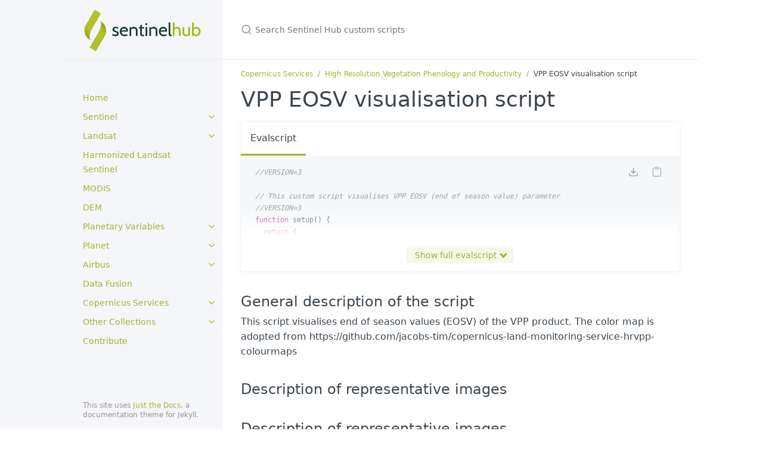

--- FILE ---
content_type: text/html; charset=utf-8
request_url: https://custom-scripts.sentinel-hub.com/custom-scripts/copernicus_services/hrvpp/vpp-end-of-season-value-eosv/
body_size: 5342
content:
<!DOCTYPE html> <html lang="en-US"> <head> <meta charset="UTF-8"> <meta http-equiv="X-UA-Compatible" content="IE=Edge"> <link rel="stylesheet" href="/custom-scripts/assets/css/just-the-docs-default.css"> <link rel="stylesheet" href="/custom-scripts/assets/css/just-the-docs-head-nav.css" id="jtd-head-nav-stylesheet"> <style id="jtd-nav-activation"> .site-nav ul li a { background-image: none; } </style> <script src="/custom-scripts/assets/js/vendor/lunr.min.js"></script> <script src="/custom-scripts/assets/js/just-the-docs.js"></script> <meta name="viewport" content="width=device-width, initial-scale=1"> <link rel="icon" href="/custom-scripts/assets/images/public_favicon.ico" type="image/x-icon"> <!-- Begin Jekyll SEO tag v2.8.0 --> <title>VPP EOSV visualisation script | Sentinel Hub custom scripts</title> <meta name="generator" content="Jekyll v3.10.0" /> <meta property="og:title" content="VPP EOSV visualisation script" /> <meta name="author" content="Sentinel-Hub by Sinergise" /> <meta property="og:locale" content="en_US" /> <meta name="description" content="A repository of custom scripts that can be used with Sentinel-Hub services." /> <meta property="og:description" content="A repository of custom scripts that can be used with Sentinel-Hub services." /> <link rel="canonical" href="https://custom-scripts.sentinel-hub.com/custom-scripts/copernicus_services/hrvpp/vpp-end-of-season-value-eosv/" /> <meta property="og:url" content="https://custom-scripts.sentinel-hub.com/custom-scripts/copernicus_services/hrvpp/vpp-end-of-season-value-eosv/" /> <meta property="og:site_name" content="Sentinel Hub custom scripts" /> <meta property="og:type" content="website" /> <meta name="twitter:card" content="summary" /> <meta property="twitter:title" content="VPP EOSV visualisation script" /> <script type="application/ld+json"> {"@context":"https://schema.org","@type":"WebPage","author":{"@type":"Person","name":"Sentinel-Hub by Sinergise"},"description":"A repository of custom scripts that can be used with Sentinel-Hub services.","headline":"VPP EOSV visualisation script","publisher":{"@type":"Organization","logo":{"@type":"ImageObject","url":"https://custom-scripts.sentinel-hub.com/custom-scripts/assets/images/sentinel_hub_logo_with_custom_scripts.png"},"name":"Sentinel-Hub by Sinergise"},"url":"https://custom-scripts.sentinel-hub.com/custom-scripts/copernicus_services/hrvpp/vpp-end-of-season-value-eosv/"}</script> <!-- End Jekyll SEO tag --> <!-- Copied from https://docs.mathjax.org/en/latest/web/components/combined.html --> <script type="text/javascript" id="MathJax-script" defer src="https://cdn.jsdelivr.net/npm/mathjax@3/es5/tex-svg.js"> </script> <script> function toggleScript() { const button = document.getElementById('toggle-script'); const script = document.getElementById('script'); if (script.style.display === 'none') { script.style.display = 'block'; button.innerHTML = 'Hide Script'; } else { script.style.display = 'none'; button.innerHTML = 'Show Script'; } } function expand() { const container = document.querySelector('.tabcontainer'); const button = document.querySelector('.expand'); const expandedHeight = "auto"; if (container.style.height === expandedHeight) { container.style.height = "250px"; button.innerHTML = 'Show full evalscript <span class="chevron bottom"></span>'; document.documentElement.style.setProperty("--fade-height", "100px"); } else { container.style.height = expandedHeight; button.innerHTML = 'Collapse evalscript <span class="chevron up"></span>'; document.documentElement.style.setProperty("--fade-height", "60px"); } } function openTab(evt, tabName) { var i, tabcontent, tablinks; tabcontent = document.getElementsByClassName("tabcontent"); for (i = 0; i < tabcontent.length; i++) { tabcontent[i].style.display = "none"; } tablinks = document.getElementsByClassName("tablinks"); for (i = 0; i < tablinks.length; i++) { tablinks[i].className = tablinks[i].className.replace(" active", ""); } document.getElementById(tabName).style.display = "block"; evt.currentTarget.className += " active"; } </script> <script src="https://cdn.usefathom.com/script.js" data-site="YGILKQEA" defer></script> </head> <body> <a class="skip-to-main" href="#main-content">Skip to main content</a> <svg xmlns="http://www.w3.org/2000/svg" class="d-none"> <symbol id="svg-link" viewBox="0 0 24 24"> <title>Link</title> <svg xmlns="http://www.w3.org/2000/svg" width="24" height="24" viewBox="0 0 24 24" fill="none" stroke="currentColor" stroke-width="2" stroke-linecap="round" stroke-linejoin="round" class="feather feather-link"> <path d="M10 13a5 5 0 0 0 7.54.54l3-3a5 5 0 0 0-7.07-7.07l-1.72 1.71"></path><path d="M14 11a5 5 0 0 0-7.54-.54l-3 3a5 5 0 0 0 7.07 7.07l1.71-1.71"></path> </svg> </symbol> <symbol id="svg-menu" viewBox="0 0 24 24"> <title>Menu</title> <svg xmlns="http://www.w3.org/2000/svg" width="24" height="24" viewBox="0 0 24 24" fill="none" stroke="currentColor" stroke-width="2" stroke-linecap="round" stroke-linejoin="round" class="feather feather-menu"> <line x1="3" y1="12" x2="21" y2="12"></line><line x1="3" y1="6" x2="21" y2="6"></line><line x1="3" y1="18" x2="21" y2="18"></line> </svg> </symbol> <symbol id="svg-arrow-right" viewBox="0 0 24 24"> <title>Expand</title> <svg xmlns="http://www.w3.org/2000/svg" width="24" height="24" viewBox="0 0 24 24" fill="none" stroke="currentColor" stroke-width="2" stroke-linecap="round" stroke-linejoin="round" class="feather feather-chevron-right"> <polyline points="9 18 15 12 9 6"></polyline> </svg> </symbol> <!-- Feather. MIT License: https://github.com/feathericons/feather/blob/master/LICENSE --> <symbol id="svg-external-link" width="24" height="24" viewBox="0 0 24 24" fill="none" stroke="currentColor" stroke-width="2" stroke-linecap="round" stroke-linejoin="round" class="feather feather-external-link"> <title id="svg-external-link-title">(external link)</title> <path d="M18 13v6a2 2 0 0 1-2 2H5a2 2 0 0 1-2-2V8a2 2 0 0 1 2-2h6"></path><polyline points="15 3 21 3 21 9"></polyline><line x1="10" y1="14" x2="21" y2="3"></line> </symbol> <symbol id="svg-doc" viewBox="0 0 24 24"> <title>Document</title> <svg xmlns="http://www.w3.org/2000/svg" width="24" height="24" viewBox="0 0 24 24" fill="none" stroke="currentColor" stroke-width="2" stroke-linecap="round" stroke-linejoin="round" class="feather feather-file"> <path d="M13 2H6a2 2 0 0 0-2 2v16a2 2 0 0 0 2 2h12a2 2 0 0 0 2-2V9z"></path><polyline points="13 2 13 9 20 9"></polyline> </svg> </symbol> <symbol id="svg-search" viewBox="0 0 24 24"> <title>Search</title> <svg xmlns="http://www.w3.org/2000/svg" width="24" height="24" viewBox="0 0 24 24" fill="none" stroke="currentColor" stroke-width="2" stroke-linecap="round" stroke-linejoin="round" class="feather feather-search"> <circle cx="11" cy="11" r="8"></circle><line x1="21" y1="21" x2="16.65" y2="16.65"></line> </svg> </symbol> <!-- Bootstrap Icons. MIT License: https://github.com/twbs/icons/blob/main/LICENSE.md --> <symbol id="svg-copy" viewBox="0 0 16 16"> <title>Copy</title> <svg xmlns="http://www.w3.org/2000/svg" width="16" height="16" fill="currentColor" class="bi bi-clipboard" viewBox="0 0 16 16"> <path d="M4 1.5H3a2 2 0 0 0-2 2V14a2 2 0 0 0 2 2h10a2 2 0 0 0 2-2V3.5a2 2 0 0 0-2-2h-1v1h1a1 1 0 0 1 1 1V14a1 1 0 0 1-1 1H3a1 1 0 0 1-1-1V3.5a1 1 0 0 1 1-1h1v-1z"/> <path d="M9.5 1a.5.5 0 0 1 .5.5v1a.5.5 0 0 1-.5.5h-3a.5.5 0 0 1-.5-.5v-1a.5.5 0 0 1 .5-.5h3zm-3-1A1.5 1.5 0 0 0 5 1.5v1A1.5 1.5 0 0 0 6.5 4h3A1.5 1.5 0 0 0 11 2.5v-1A1.5 1.5 0 0 0 9.5 0h-3z"/> </svg> </symbol> <symbol id="svg-copied" viewBox="0 0 16 16"> <title>Copied</title> <svg xmlns="http://www.w3.org/2000/svg" width="16" height="16" fill="currentColor" class="bi bi-clipboard-check-fill" viewBox="0 0 16 16"> <path d="M6.5 0A1.5 1.5 0 0 0 5 1.5v1A1.5 1.5 0 0 0 6.5 4h3A1.5 1.5 0 0 0 11 2.5v-1A1.5 1.5 0 0 0 9.5 0h-3Zm3 1a.5.5 0 0 1 .5.5v1a.5.5 0 0 1-.5.5h-3a.5.5 0 0 1-.5-.5v-1a.5.5 0 0 1 .5-.5h3Z"/> <path d="M4 1.5H3a2 2 0 0 0-2 2V14a2 2 0 0 0 2 2h10a2 2 0 0 0 2-2V3.5a2 2 0 0 0-2-2h-1v1A2.5 2.5 0 0 1 9.5 5h-3A2.5 2.5 0 0 1 4 2.5v-1Zm6.854 7.354-3 3a.5.5 0 0 1-.708 0l-1.5-1.5a.5.5 0 0 1 .708-.708L7.5 10.793l2.646-2.647a.5.5 0 0 1 .708.708Z"/> </svg> </symbol> </svg> <div class="side-bar"> <div class="site-header" role="banner"> <a href="/custom-scripts/" class="site-title lh-tight"> <div class="site-logo" role="img" aria-label="Sentinel Hub custom scripts"></div> </a> <button id="menu-button" class="site-button btn-reset" aria-label="Toggle menu" aria-pressed="false"> <svg viewBox="0 0 24 24" class="icon" aria-hidden="true"><use xlink:href="#svg-menu"></use></svg> </button> </div> <nav aria-label="Main" id="site-nav" class="site-nav"> <ul class="nav-list"><li class="nav-list-item"><a href="/custom-scripts/" class="nav-list-link">Home</a></li><li class="nav-list-item"><button class="nav-list-expander btn-reset" aria-label="toggle items in Sentinel category" aria-pressed="false"> <svg viewBox="0 0 24 24" aria-hidden="true"><use xlink:href="#svg-arrow-right"></use></svg> </button><a href="/custom-scripts/sentinel/" class="nav-list-link">Sentinel</a><ul class="nav-list"><li class="nav-list-item"><a href="/custom-scripts/sentinel/sentinel-1/" class="nav-list-link">Sentinel-1</a></li><li class="nav-list-item"><a href="/custom-scripts/sentinel/sentinel-2/" class="nav-list-link">Sentinel-2</a></li><li class="nav-list-item"><a href="/custom-scripts/sentinel/sentinel-3/" class="nav-list-link">Sentinel-3</a></li><li class="nav-list-item"><a href="/custom-scripts/sentinel/sentinel-5p/" class="nav-list-link">Sentinel-5P</a></li><li class="nav-list-item"><a href="/custom-scripts/sentinel/sentinel1-monthly-mosaic/" class="nav-list-link">Sentinel-1 Monthly Mosaic</a></li><li class="nav-list-item"><a href="/custom-scripts/sentinel/sentinel2-120m-mosaic/" class="nav-list-link">Sentinel-2 L2A 120m Cloudless Mosaic</a></li><li class="nav-list-item"><a href="/custom-scripts/sentinel/sentinel2-quarterly-cloudless-mosaic/" class="nav-list-link">Sentinel-2 L2A Quarterly Cloudless Mosaic</a></li></ul></li><li class="nav-list-item"><button class="nav-list-expander btn-reset" aria-label="toggle items in Landsat category" aria-pressed="false"> <svg viewBox="0 0 24 24" aria-hidden="true"><use xlink:href="#svg-arrow-right"></use></svg> </button><a href="/custom-scripts/landsat/" class="nav-list-link">Landsat</a><ul class="nav-list"><li class="nav-list-item"><a href="/custom-scripts/landsat/landsat-1-5/" class="nav-list-link">Landsat 1-5 MSS</a></li><li class="nav-list-item"><a href="/custom-scripts/landsat/landsat-4-5/" class="nav-list-link">Landsat 4-5 TM</a></li><li class="nav-list-item"><a href="/custom-scripts/landsat/landsat-57/" class="nav-list-link">Landsat 5 and 7 ESA Archive</a></li><li class="nav-list-item"><a href="/custom-scripts/landsat/landsat-7/" class="nav-list-link">Landsat 7 ETM+</a></li><li class="nav-list-item"><a href="/custom-scripts/landsat/landsat-8/" class="nav-list-link">Landsat 8</a></li></ul></li><li class="nav-list-item"><a href="/custom-scripts/hls/" class="nav-list-link">Harmonized Landsat Sentinel</a></li><li class="nav-list-item"><a href="/custom-scripts/modis/" class="nav-list-link">MODIS</a></li><li class="nav-list-item"><a href="/custom-scripts/dem/" class="nav-list-link">DEM</a></li><li class="nav-list-item"><button class="nav-list-expander btn-reset" aria-label="toggle items in Planetary Variables category" aria-pressed="false"> <svg viewBox="0 0 24 24" aria-hidden="true"><use xlink:href="#svg-arrow-right"></use></svg> </button><a href="/custom-scripts/planetary-variables/" class="nav-list-link">Planetary Variables</a><ul class="nav-list"><li class="nav-list-item"><a href="/custom-scripts/planetary-variables/forest-carbon-diligence/" class="nav-list-link">Forest Carbon Diligence</a></li><li class="nav-list-item"><a href="/custom-scripts/planetary-variables/land-surface-temperature/" class="nav-list-link">Land Surface Temperature</a></li><li class="nav-list-item"><a href="/custom-scripts/planetary-variables/crop-biomass/" class="nav-list-link">Crop Biomass</a></li><li class="nav-list-item"><a href="/custom-scripts/planetary-variables/forest-carbon-monitoring/" class="nav-list-link">Forest Carbon Monitoring</a></li><li class="nav-list-item"><a href="/custom-scripts/planetary-variables/soil-water-content/" class="nav-list-link">Soil Water Content</a></li></ul></li><li class="nav-list-item"><button class="nav-list-expander btn-reset" aria-label="toggle items in Planet category" aria-pressed="false"> <svg viewBox="0 0 24 24" aria-hidden="true"><use xlink:href="#svg-arrow-right"></use></svg> </button><a href="/custom-scripts/planet/" class="nav-list-link">Planet</a><ul class="nav-list"><li class="nav-list-item"><a href="/custom-scripts/planet/planetscope/" class="nav-list-link">PlanetScope</a></li><li class="nav-list-item"><a href="/custom-scripts/planet/skysat/" class="nav-list-link">SkySat</a></li><li class="nav-list-item"><a href="/custom-scripts/planet/analysis_ready_planetscope/" class="nav-list-link">Analysis Ready PlanetScope</a></li></ul></li><li class="nav-list-item"><button class="nav-list-expander btn-reset" aria-label="toggle items in Airbus category" aria-pressed="false"> <svg viewBox="0 0 24 24" aria-hidden="true"><use xlink:href="#svg-arrow-right"></use></svg> </button><a href="/custom-scripts/airbus/" class="nav-list-link">Airbus</a><ul class="nav-list"><li class="nav-list-item"><a href="/custom-scripts/airbus/pleiades/" class="nav-list-link">Airbus Pleiades</a></li><li class="nav-list-item"><a href="/custom-scripts/airbus/spot/" class="nav-list-link">Airbus SPOT</a></li></ul></li><li class="nav-list-item"><a href="/custom-scripts/data-fusion/" class="nav-list-link">Data Fusion</a></li><li class="nav-list-item"><button class="nav-list-expander btn-reset" aria-label="toggle items in Copernicus Services category" aria-pressed="false"> <svg viewBox="0 0 24 24" aria-hidden="true"><use xlink:href="#svg-arrow-right"></use></svg> </button><a href="/custom-scripts/copernicus_services/" class="nav-list-link">Copernicus Services</a><ul class="nav-list"><li class="nav-list-item"><a href="/custom-scripts/copernicus_services/corine/" class="nav-list-link">CORINE Land Cover</a></li><li class="nav-list-item"><a href="/custom-scripts/copernicus_services/global-land-cover/" class="nav-list-link">Global Land Cover</a></li><li class="nav-list-item"><a href="/custom-scripts/copernicus_services/water-bodies/" class="nav-list-link">Water Bodies</a></li><li class="nav-list-item"><a href="/custom-scripts/copernicus_services/hrvpp/" class="nav-list-link">High Resolution Vegetation Phenology and Productivity</a></li><li class="nav-list-item"><a href="/custom-scripts/copernicus_services/hrsi/" class="nav-list-link">High-Resolution Snow & Ice</a></li></ul></li><li class="nav-list-item"><button class="nav-list-expander btn-reset" aria-label="toggle items in Other Collections category" aria-pressed="false"> <svg viewBox="0 0 24 24" aria-hidden="true"><use xlink:href="#svg-arrow-right"></use></svg> </button><a href="/custom-scripts/other_collections/" class="nav-list-link">Other Collections</a><ul class="nav-list"><li class="nav-list-item"><a href="/custom-scripts/other_collections/cnes/" class="nav-list-link">CNES Land Cover</a></li><li class="nav-list-item"><a href="/custom-scripts/other_collections/global-surface-water/" class="nav-list-link">Global Surface Water</a></li><li class="nav-list-item"><a href="/custom-scripts/other_collections/global-human-settlement-layer/" class="nav-list-link">Global Human Settlement Layer</a></li><li class="nav-list-item"><a href="/custom-scripts/other_collections/esa-worldcover/" class="nav-list-link">ESA WorldCover</a></li><li class="nav-list-item"><a href="/custom-scripts/other_collections/impact-observatory/" class="nav-list-link">Impact Observatory Land Use Land Cover</a></li></ul></li><li class="nav-list-item"><a href="/custom-scripts/contribute/" class="nav-list-link">Contribute</a></li></ul> </nav> <footer class="site-footer"> This site uses <a href="https://github.com/just-the-docs/just-the-docs">Just the Docs</a>, a documentation theme for Jekyll. </footer> </div> <div class="main" id="top"> <div id="main-header" class="main-header"> <div class="search" role="search"> <div class="search-input-wrap"> <input type="text" id="search-input" class="search-input" tabindex="0" placeholder="Search Sentinel Hub custom scripts" aria-label="Search Sentinel Hub custom scripts" autocomplete="off"> <label for="search-input" class="search-label"><svg viewBox="0 0 24 24" class="search-icon"><use xlink:href="#svg-search"></use></svg></label> </div> <div id="search-results" class="search-results"></div> </div> </div> <div class="main-content-wrap"> <nav aria-label="Breadcrumb" class="breadcrumb-nav"> <ol class="breadcrumb-nav-list"> <li class="breadcrumb-nav-list-item"><a href="/custom-scripts/copernicus_services/">Copernicus Services</a></li> <li class="breadcrumb-nav-list-item"><a href="">High Resolution Vegetation Phenology and Productivity</a></li> <li class="breadcrumb-nav-list-item"><span>VPP EOSV visualisation script</span></li> </ol> </nav> <div id="main-content" class="main-content"> <main> <h1 class="d-inline" id=> VPP EOSV visualisation script </h1> <!-- Tab links --> <div class="tabcontainer"> <div class="tab", id="script"> <!-- This will be carried out by default if page.scripts is empty --> <button class="tablinks active" onclick="openTab(event, 'Evalscript')">Evalscript</button> </div> <div class="line"></div> <div id="Evalscript" class="tabcontent" style="display: block;"> <figure class="highlight"><pre><code class="language-javascript" data-lang="javascript"><span class="c1">//VERSION=3</span>

<span class="c1">// This custom script visualises VPP EOSV (end of season value) parameter</span>
<span class="c1">//VERSION=3</span>
<span class="kd">function</span> <span class="nx">setup</span><span class="p">()</span> <span class="p">{</span>
  <span class="k">return</span> <span class="p">{</span>
    <span class="na">input</span><span class="p">:</span> <span class="p">[</span><span class="dl">"</span><span class="s2">EOSV</span><span class="dl">"</span><span class="p">,</span> <span class="dl">"</span><span class="s2">dataMask</span><span class="dl">"</span><span class="p">],</span>
    <span class="na">output</span><span class="p">:</span> <span class="p">{</span> <span class="na">bands</span><span class="p">:</span> <span class="mi">4</span> <span class="p">},</span>
    <span class="na">mosaicking</span><span class="p">:</span> <span class="nx">Mosaicking</span><span class="p">.</span><span class="nx">TILE</span>
  <span class="p">}</span>
<span class="p">}</span>
<span class="kd">const</span> <span class="nx">map</span> <span class="o">=</span>
  <span class="p">[</span>
    <span class="p">[</span><span class="mf">0.000</span><span class="p">,</span> <span class="mh">0xFFFFE5</span><span class="p">],</span>
    <span class="p">[</span><span class="mf">0.375</span><span class="p">,</span> <span class="mh">0xF7FCB9</span><span class="p">],</span>
    <span class="p">[</span><span class="mf">0.750</span><span class="p">,</span> <span class="mh">0xD9F0A3</span><span class="p">],</span>
    <span class="p">[</span><span class="mf">1.125</span><span class="p">,</span> <span class="mh">0xADDD8E</span><span class="p">],</span>
    <span class="p">[</span><span class="mf">1.500</span><span class="p">,</span> <span class="mh">0x78C679</span><span class="p">],</span>
    <span class="p">[</span><span class="mf">1.875</span><span class="p">,</span> <span class="mh">0x41AB5D</span><span class="p">],</span>
    <span class="p">[</span><span class="mf">2.250</span><span class="p">,</span> <span class="mh">0x238443</span><span class="p">],</span>
    <span class="p">[</span><span class="mf">2.625</span><span class="p">,</span> <span class="mh">0x006837</span><span class="p">],</span>
    <span class="p">[</span><span class="mf">3.000</span><span class="p">,</span> <span class="mh">0x004529</span><span class="p">]</span>
  <span class="p">]</span>

<span class="kd">const</span> <span class="nx">visualizer</span> <span class="o">=</span> <span class="k">new</span> <span class="nx">ColorMapVisualizer</span><span class="p">(</span><span class="nx">map</span><span class="p">);</span>

<span class="kd">function</span> <span class="nx">evaluatePixel</span><span class="p">(</span><span class="nx">samples</span><span class="p">)</span> <span class="p">{</span>
  <span class="k">for</span> <span class="p">(</span><span class="kd">let</span> <span class="nx">i</span> <span class="o">=</span> <span class="mi">0</span><span class="p">;</span> <span class="nx">i</span> <span class="o">&lt;</span> <span class="nx">samples</span><span class="p">.</span><span class="nx">length</span><span class="p">;</span> <span class="nx">i</span><span class="o">++</span><span class="p">)</span> <span class="p">{</span>
    <span class="kd">let</span> <span class="nx">sample</span> <span class="o">=</span> <span class="nx">samples</span><span class="p">[</span><span class="nx">i</span><span class="p">];</span>
    <span class="k">if</span> <span class="p">(</span><span class="nx">sample</span><span class="p">.</span><span class="nx">dataMask</span> <span class="o">==</span> <span class="mi">1</span><span class="p">)</span> <span class="p">{</span>
      <span class="kd">let</span> <span class="nx">rgbVis</span> <span class="o">=</span> <span class="nx">visualizer</span><span class="p">.</span><span class="nx">process</span><span class="p">(</span><span class="nx">sample</span><span class="p">.</span><span class="nx">EOSV</span> <span class="o">*</span> <span class="mf">0.0001</span><span class="p">);</span>
      <span class="k">return</span> <span class="nx">rgbVis</span><span class="p">.</span><span class="nx">concat</span><span class="p">(</span><span class="nx">sample</span><span class="p">.</span><span class="nx">dataMask</span><span class="p">);</span>
    <span class="p">}</span>
  <span class="p">}</span>
<span class="p">}</span></code></pre></figure> </div> <button class="expand" onclick="expand(event)">Show full evalscript <span class="chevron bottom"></span></button> </div> <h2 id="general-description-of-the-script"> <a href="#general-description-of-the-script" class="anchor-heading" aria-labelledby="general-description-of-the-script"><svg viewBox="0 0 16 16" aria-hidden="true"><use xlink:href="#svg-link"></use></svg></a> General description of the script </h2> <p>This script visualises end of season values (EOSV) of the VPP product. The color map is adopted from https://github.com/jacobs-tim/copernicus-land-monitoring-service-hrvpp-colourmaps</p> <h2 id="description-of-representative-images"> <a href="#description-of-representative-images" class="anchor-heading" aria-labelledby="description-of-representative-images"><svg viewBox="0 0 16 16" aria-hidden="true"><use xlink:href="#svg-link"></use></svg></a> Description of representative images </h2> <h2 id="description-of-representative-images-1"> <a href="#description-of-representative-images-1" class="anchor-heading" aria-labelledby="description-of-representative-images-1"><svg viewBox="0 0 16 16" aria-hidden="true"><use xlink:href="#svg-link"></use></svg></a> Description of representative images </h2> <p><em>2019 season 1 end of season value over Pina de Ebro Zaragoza Spain</em></p> <p><img src="/custom-scripts/copernicus_services/hrvpp/vpp-end-of-season-value-eosv/fig/pina-de-ebro-spain.PNG" alt="EOSV Pina de Ebro Zaragoza Spain" /></p> <h2 id="resources"> <a href="#resources" class="anchor-heading" aria-labelledby="resources"><svg viewBox="0 0 16 16" aria-hidden="true"><use xlink:href="#svg-link"></use></svg></a> Resources </h2> <ul> <li> <p><a href="https://land.copernicus.eu/pan-european/biophysical-parameters/high-resolution-vegetation-phenology-and-productivity">Data source</a></p> </li> <li> <p><a href="https://github.com/sentinel-hub/public-collections/tree/main/collections/vegetation-phenology-and-productivity-parameters-season-1">Entry in public collections</a></p> </li> </ul> </main> <hr> <footer> <p class="text-small text-grey-dk-100 mb-0">This work is licensed under a <a target="_blank" rel="license" href="https://creativecommons.org/licenses/by-sa/4.0/"">Creative Commons Attribution-ShareAlike 4.0 International License</a></p> <div class="d-flex mt-2"> <p class="text-small text-grey-dk-000 mb-0"> <a href="https://github.com/sentinel-hub/custom-scripts/tree/master/copernicus_services/hrvpp/vpp-end-of-season-value-eosv/README.md" id="edit-this-page">Edit this page on GitHub.</a> </p> </div> </footer> </div> </div> <div class="search-overlay"></div> </div> </body> </html>


--- FILE ---
content_type: application/javascript; charset=utf-8
request_url: https://custom-scripts.sentinel-hub.com/custom-scripts/assets/js/just-the-docs.js
body_size: 5409
content:
(function (jtd, undefined) {

// Event handling

jtd.addEvent = function(el, type, handler) {
  if (el.attachEvent) el.attachEvent('on'+type, handler); else el.addEventListener(type, handler);
}
jtd.removeEvent = function(el, type, handler) {
  if (el.detachEvent) el.detachEvent('on'+type, handler); else el.removeEventListener(type, handler);
}
jtd.onReady = function(ready) {
  // in case the document is already rendered
  if (document.readyState!='loading') ready();
  // modern browsers
  else if (document.addEventListener) document.addEventListener('DOMContentLoaded', ready);
  // IE <= 8
  else document.attachEvent('onreadystatechange', function(){
      if (document.readyState=='complete') ready();
  });
}

// Show/hide mobile menu

function initNav() {
  jtd.addEvent(document, 'click', function(e){
    var target = e.target;
    while (target && !(target.classList && target.classList.contains('nav-list-expander'))) {
      target = target.parentNode;
    }
    if (target) {
      e.preventDefault();
      target.ariaPressed = target.parentNode.classList.toggle('active');
    }
  });

  const siteNav = document.getElementById('site-nav');
  const mainHeader = document.getElementById('main-header');
  const menuButton = document.getElementById('menu-button');

  disableHeadStyleSheets();

  jtd.addEvent(menuButton, 'click', function(e){
    e.preventDefault();

    if (menuButton.classList.toggle('nav-open')) {
      siteNav.classList.add('nav-open');
      mainHeader.classList.add('nav-open');
      menuButton.ariaPressed = true;
    } else {
      siteNav.classList.remove('nav-open');
      mainHeader.classList.remove('nav-open');
      menuButton.ariaPressed = false;
    }
  });
}

// The <head> element is assumed to include the following stylesheets:
// - a <link> to /assets/css/just-the-docs-head-nav.css,
//             with id 'jtd-head-nav-stylesheet'
// - a <style> containing the result of _includes/css/activation.scss.liquid.
// To avoid relying on the order of stylesheets (which can change with HTML
// compression, user-added JavaScript, and other side effects), stylesheets
// are only interacted with via ID

function disableHeadStyleSheets() {
  const headNav = document.getElementById('jtd-head-nav-stylesheet');
  if (headNav) {
    headNav.disabled = true;
  }

  const activation = document.getElementById('jtd-nav-activation');
  if (activation) {
    activation.disabled = true;
  }
}
// Site search

function initSearch() {
  var request = new XMLHttpRequest();
  request.open('GET', '/custom-scripts/assets/js/search-data.json', true);

  request.onload = function(){
    if (request.status >= 200 && request.status < 400) {
      var docs = JSON.parse(request.responseText);

      lunr.tokenizer.separator = /[\s\-/]+/

      var index = lunr(function(){
        this.ref('id');
        this.field('title', { boost: 200 });
        this.field('content', { boost: 2 });
        this.field('relUrl');
        this.metadataWhitelist = ['position']

        for (var i in docs) {
          
          this.add({
            id: i,
            title: docs[i].title,
            content: docs[i].content,
            relUrl: docs[i].relUrl
          });
        }
      });

      searchLoaded(index, docs);
    } else {
      console.log('Error loading ajax request. Request status:' + request.status);
    }
  };

  request.onerror = function(){
    console.log('There was a connection error');
  };

  request.send();
}

function searchLoaded(index, docs) {
  var index = index;
  var docs = docs;
  var searchInput = document.getElementById('search-input');
  var searchResults = document.getElementById('search-results');
  var mainHeader = document.getElementById('main-header');
  var currentInput;
  var currentSearchIndex = 0;

  function showSearch() {
    document.documentElement.classList.add('search-active');
  }

  function hideSearch() {
    document.documentElement.classList.remove('search-active');
  }

  function update() {
    currentSearchIndex++;

    var input = searchInput.value;
    if (input === '') {
      hideSearch();
    } else {
      showSearch();
      // scroll search input into view, workaround for iOS Safari
      window.scroll(0, -1);
      setTimeout(function(){ window.scroll(0, 0); }, 0);
    }
    if (input === currentInput) {
      return;
    }
    currentInput = input;
    searchResults.innerHTML = '';
    if (input === '') {
      return;
    }

    var results = index.query(function (query) {
      var tokens = lunr.tokenizer(input)
      query.term(tokens, {
        boost: 10
      });
      query.term(tokens, {
        wildcard: lunr.Query.wildcard.TRAILING
      });
    });

    if ((results.length == 0) && (input.length > 2)) {
      var tokens = lunr.tokenizer(input).filter(function(token, i) {
        return token.str.length < 20;
      })
      if (tokens.length > 0) {
        results = index.query(function (query) {
          query.term(tokens, {
            editDistance: Math.round(Math.sqrt(input.length / 2 - 1))
          });
        });
      }
    }

    if (results.length == 0) {
      var noResultsDiv = document.createElement('div');
      noResultsDiv.classList.add('search-no-result');
      noResultsDiv.innerText = 'No results found';
      searchResults.appendChild(noResultsDiv);

    } else {
      var resultsList = document.createElement('ul');
      resultsList.classList.add('search-results-list');
      searchResults.appendChild(resultsList);

      addResults(resultsList, results, 0, 10, 100, currentSearchIndex);
    }

    function addResults(resultsList, results, start, batchSize, batchMillis, searchIndex) {
      if (searchIndex != currentSearchIndex) {
        return;
      }
      for (var i = start; i < (start + batchSize); i++) {
        if (i == results.length) {
          return;
        }
        addResult(resultsList, results[i]);
      }
      setTimeout(function() {
        addResults(resultsList, results, start + batchSize, batchSize, batchMillis, searchIndex);
      }, batchMillis);
    }

    function addResult(resultsList, result) {
      var doc = docs[result.ref];

      var resultsListItem = document.createElement('li');
      resultsListItem.classList.add('search-results-list-item');
      resultsList.appendChild(resultsListItem);

      var resultLink = document.createElement('a');
      resultLink.classList.add('search-result');
      resultLink.setAttribute('href', doc.url);
      resultsListItem.appendChild(resultLink);

      var resultTitle = document.createElement('div');
      resultTitle.classList.add('search-result-title');
      resultLink.appendChild(resultTitle);

      // note: the SVG svg-doc is only loaded as a Jekyll include if site.search_enabled is true; see _includes/icons/icons.html
      var resultDoc = document.createElement('div');
      resultDoc.classList.add('search-result-doc');
      resultDoc.innerHTML = '<svg viewBox="0 0 24 24" class="search-result-icon"><use xlink:href="#svg-doc"></use></svg>';
      resultTitle.appendChild(resultDoc);

      var resultDocTitle = document.createElement('div');
      resultDocTitle.classList.add('search-result-doc-title');
      resultDocTitle.innerHTML = doc.doc;
      resultDoc.appendChild(resultDocTitle);
      var resultDocOrSection = resultDocTitle;

      if (doc.doc != doc.title) {
        resultDoc.classList.add('search-result-doc-parent');
        var resultSection = document.createElement('div');
        resultSection.classList.add('search-result-section');
        resultSection.innerHTML = doc.title;
        resultTitle.appendChild(resultSection);
        resultDocOrSection = resultSection;
      }

      var metadata = result.matchData.metadata;
      var titlePositions = [];
      var contentPositions = [];
      for (var j in metadata) {
        var meta = metadata[j];
        if (meta.title) {
          var positions = meta.title.position;
          for (var k in positions) {
            titlePositions.push(positions[k]);
          }
        }
        if (meta.content) {
          var positions = meta.content.position;
          for (var k in positions) {
            var position = positions[k];
            var previewStart = position[0];
            var previewEnd = position[0] + position[1];
            var ellipsesBefore = true;
            var ellipsesAfter = true;
            for (var k = 0; k < 5; k++) {
              var nextSpace = doc.content.lastIndexOf(' ', previewStart - 2);
              var nextDot = doc.content.lastIndexOf('. ', previewStart - 2);
              if ((nextDot >= 0) && (nextDot > nextSpace)) {
                previewStart = nextDot + 1;
                ellipsesBefore = false;
                break;
              }
              if (nextSpace < 0) {
                previewStart = 0;
                ellipsesBefore = false;
                break;
              }
              previewStart = nextSpace + 1;
            }
            for (var k = 0; k < 10; k++) {
              var nextSpace = doc.content.indexOf(' ', previewEnd + 1);
              var nextDot = doc.content.indexOf('. ', previewEnd + 1);
              if ((nextDot >= 0) && (nextDot < nextSpace)) {
                previewEnd = nextDot;
                ellipsesAfter = false;
                break;
              }
              if (nextSpace < 0) {
                previewEnd = doc.content.length;
                ellipsesAfter = false;
                break;
              }
              previewEnd = nextSpace;
            }
            contentPositions.push({
              highlight: position,
              previewStart: previewStart, previewEnd: previewEnd,
              ellipsesBefore: ellipsesBefore, ellipsesAfter: ellipsesAfter
            });
          }
        }
      }

      if (titlePositions.length > 0) {
        titlePositions.sort(function(p1, p2){ return p1[0] - p2[0] });
        resultDocOrSection.innerHTML = '';
        addHighlightedText(resultDocOrSection, doc.title, 0, doc.title.length, titlePositions);
      }

      if (contentPositions.length > 0) {
        contentPositions.sort(function(p1, p2){ return p1.highlight[0] - p2.highlight[0] });
        var contentPosition = contentPositions[0];
        var previewPosition = {
          highlight: [contentPosition.highlight],
          previewStart: contentPosition.previewStart, previewEnd: contentPosition.previewEnd,
          ellipsesBefore: contentPosition.ellipsesBefore, ellipsesAfter: contentPosition.ellipsesAfter
        };
        var previewPositions = [previewPosition];
        for (var j = 1; j < contentPositions.length; j++) {
          contentPosition = contentPositions[j];
          if (previewPosition.previewEnd < contentPosition.previewStart) {
            previewPosition = {
              highlight: [contentPosition.highlight],
              previewStart: contentPosition.previewStart, previewEnd: contentPosition.previewEnd,
              ellipsesBefore: contentPosition.ellipsesBefore, ellipsesAfter: contentPosition.ellipsesAfter
            }
            previewPositions.push(previewPosition);
          } else {
            previewPosition.highlight.push(contentPosition.highlight);
            previewPosition.previewEnd = contentPosition.previewEnd;
            previewPosition.ellipsesAfter = contentPosition.ellipsesAfter;
          }
        }

        var resultPreviews = document.createElement('div');
        resultPreviews.classList.add('search-result-previews');
        resultLink.appendChild(resultPreviews);

        var content = doc.content;
        for (var j = 0; j < Math.min(previewPositions.length, 3); j++) {
          var position = previewPositions[j];

          var resultPreview = document.createElement('div');
          resultPreview.classList.add('search-result-preview');
          resultPreviews.appendChild(resultPreview);

          if (position.ellipsesBefore) {
            resultPreview.appendChild(document.createTextNode('... '));
          }
          addHighlightedText(resultPreview, content, position.previewStart, position.previewEnd, position.highlight);
          if (position.ellipsesAfter) {
            resultPreview.appendChild(document.createTextNode(' ...'));
          }
        }
      }
      var resultRelUrl = document.createElement('span');
      resultRelUrl.classList.add('search-result-rel-url');
      resultRelUrl.innerText = doc.relUrl;
      resultTitle.appendChild(resultRelUrl);
    }

    function addHighlightedText(parent, text, start, end, positions) {
      var index = start;
      for (var i in positions) {
        var position = positions[i];
        var span = document.createElement('span');
        span.innerHTML = text.substring(index, position[0]);
        parent.appendChild(span);
        index = position[0] + position[1];
        var highlight = document.createElement('span');
        highlight.classList.add('search-result-highlight');
        highlight.innerHTML = text.substring(position[0], index);
        parent.appendChild(highlight);
      }
      var span = document.createElement('span');
      span.innerHTML = text.substring(index, end);
      parent.appendChild(span);
    }
  }

  jtd.addEvent(searchInput, 'focus', function(){
    setTimeout(update, 0);
  });

  jtd.addEvent(searchInput, 'keyup', function(e){
    switch (e.keyCode) {
      case 27: // When esc key is pressed, hide the results and clear the field
        searchInput.value = '';
        break;
      case 38: // arrow up
      case 40: // arrow down
      case 13: // enter
        e.preventDefault();
        return;
    }
    update();
  });

  jtd.addEvent(searchInput, 'keydown', function(e){
    switch (e.keyCode) {
      case 38: // arrow up
        e.preventDefault();
        var active = document.querySelector('.search-result.active');
        if (active) {
          active.classList.remove('active');
          if (active.parentElement.previousSibling) {
            var previous = active.parentElement.previousSibling.querySelector('.search-result');
            previous.classList.add('active');
          }
        }
        return;
      case 40: // arrow down
        e.preventDefault();
        var active = document.querySelector('.search-result.active');
        if (active) {
          if (active.parentElement.nextSibling) {
            var next = active.parentElement.nextSibling.querySelector('.search-result');
            active.classList.remove('active');
            next.classList.add('active');
          }
        } else {
          var next = document.querySelector('.search-result');
          if (next) {
            next.classList.add('active');
          }
        }
        return;
      case 13: // enter
        e.preventDefault();
        var active = document.querySelector('.search-result.active');
        if (active) {
          active.click();
        } else {
          var first = document.querySelector('.search-result');
          if (first) {
            first.click();
          }
        }
        return;
    }
  });

  jtd.addEvent(document, 'click', function(e){
    if (e.target != searchInput) {
      hideSearch();
    }
  });
}

// Switch theme

jtd.getTheme = function() {
  var cssFileHref = document.querySelector('[rel="stylesheet"]').getAttribute('href');
  return cssFileHref.substring(cssFileHref.lastIndexOf('-') + 1, cssFileHref.length - 4);
}

jtd.setTheme = function(theme) {
  var cssFile = document.querySelector('[rel="stylesheet"]');
  cssFile.setAttribute('href', '/custom-scripts/assets/css/just-the-docs-' + theme + '.css');
}

// Note: pathname can have a trailing slash on a local jekyll server
// and not have the slash on GitHub Pages

function navLink() {
  var pathname = document.location.pathname;

  var navLink = document.getElementById('site-nav').querySelector('a[href="' + pathname + '"]');
  if (navLink) {
    return navLink;
  }

  // The `permalink` setting may produce navigation links whose `href` ends with `/` or `.html`.
  // To find these links when `/` is omitted from or added to pathname, or `.html` is omitted:

  if (pathname.endsWith('/') && pathname != '/') {
    pathname = pathname.slice(0, -1);
  }

  if (pathname != '/') {
    navLink = document.getElementById('site-nav').querySelector('a[href="' + pathname + '"], a[href="' + pathname + '/"], a[href="' + pathname + '.html"]');
    if (navLink) {
      return navLink;
    }
  }

  return null; // avoids `undefined`
}

// Scroll site-nav to ensure the link to the current page is visible

function scrollNav() {
  const targetLink = navLink();
  if (targetLink) {
    targetLink.scrollIntoView({ block: "center" });
    targetLink.removeAttribute('href');
  }
}

// Find the nav-list-link that refers to the current page
// then make it and all enclosing nav-list-item elements active.

function activateNav() {
  var target = navLink();
  if (target) {
    target.classList.toggle('active', true);
  }
  while (target) {
    while (target && !(target.classList && target.classList.contains('nav-list-item'))) {
      target = target.parentNode;
    }
    if (target) {
      target.classList.toggle('active', true);
      target = target.parentNode;
    }
  }
}

// Document ready

jtd.onReady(function(){
  if (document.getElementById('site-nav')) {
    initNav();
    activateNav();
    scrollNav();
  }
  initSearch();
});

// Copy button on code

jtd.onReady(function(){

  if (!window.isSecureContext) {
    console.log('Window does not have a secure context, therefore code clipboard copy functionality will not be available. For more details see https://web.dev/async-clipboard/#security-and-permissions');
    return;
  }

  var codeBlocks = document.querySelectorAll('div.highlighter-rouge, div.listingblock > div.content, figure.highlight');

  // note: the SVG svg-copied and svg-copy is only loaded as a Jekyll include if site.enable_copy_code_button is true; see _includes/icons/icons.html
  var svgCopied =  '<svg viewBox="0 0 24 24" class="copy-icon"><use xlink:href="#svg-copied"></use></svg>';
  var svgCopy =  '<svg viewBox="0 0 24 24" class="copy-icon"><use xlink:href="#svg-copy"></use></svg>';

  codeBlocks.forEach(codeBlock => {
    var copyButton = document.createElement('button');
    var timeout = null;
    copyButton.type = 'button';
    copyButton.ariaLabel = 'Copy code to clipboard';
    copyButton.innerHTML = svgCopy;
    codeBlock.append(copyButton);

    copyButton.addEventListener('click', function () {
      if(timeout === null) {
        var code = (codeBlock.querySelector('pre:not(.lineno, .highlight)') || codeBlock.querySelector('code')).innerText;
        window.navigator.clipboard.writeText(code);

        copyButton.innerHTML = svgCopied;

        var timeoutSetting = 4000;

        timeout = setTimeout(function () {
          copyButton.innerHTML = svgCopy;
          timeout = null;
        }, timeoutSetting);
      }
    });
  });

});

})(window.jtd = window.jtd || {});

(function (jtd, undefined) {
    jtd.onReady(function () {

        var codeBlocks = document.querySelectorAll('div.highlighter-rouge, div.listingblock > div.content, figure.highlight');

        var copyButtons = document.querySelectorAll('div.highlighter-rouge>button, div.listingblock > div.content>button, figure.highlight>button');
        copyButtons.forEach(copyButton => {
            copyButton.title = 'Copy code';
        })

        // note: the SVG svg-copied and svg-copy is only loaded as a Jekyll include if site.enable_copy_code_button is true; see _includes/icons/icons.html
        var svgCDownload = '<svg xmlns="http://www.w3.org/2000/svg" width="17" height="17" viewBox="0 0 24 24" fill="none" stroke="currentColor" stroke-width="2" stroke-linecap="round" stroke-linejoin="round"><path d="M21 15v4a2 2 0 0 1-2 2H5a2 2 0 0 1-2-2v-4"/><polyline points="7 10 12 15 17 10"/><line x1="12" y1="15" x2="12" y2="3"/></svg>';

        codeBlocks.forEach(codeBlock => {
            var copyButton = document.createElement('button');
            var timeout = null;
            copyButton.style.cssText = 'right:40px';
            copyButton.type = 'button';
            copyButton.ariaLabel = 'Download code';
            copyButton.innerHTML = svgCDownload;
            copyButton.title = 'Download code'
            codeBlock.append(copyButton);

            copyButton.addEventListener('click', function () {
                if (timeout === null) {
                    var code = (codeBlock.querySelector('pre:not(.lineno, .highlight)') || codeBlock.querySelector('code')).innerText;
                    code = code.replace(/\n/g, "%0D%0A"); 

                    // create an anchor element that we can programmatically click
                    const a = document.createElement('a');

                    console.log(code)

                    // set up a data uri with the text
                    a.href = `data:text/plain,${code}`;

                    // set the download attribute so it downloads and uses this as a filename
                    a.download = 'evalscript.js';

                    // stick it in the document
                    document.body.appendChild(a);

                    // click it
                    a.click();

                    copyButton.innerHTML = svgCDownload;

                    var timeoutSetting = 4000;

                    timeout = setTimeout(function () {
                        copyButton.innerHTML = svgCDownload;
                        timeout = null;
                    }, timeoutSetting);
                }
            });
        });
    });
})(window.jtd = window.jtd || {});

